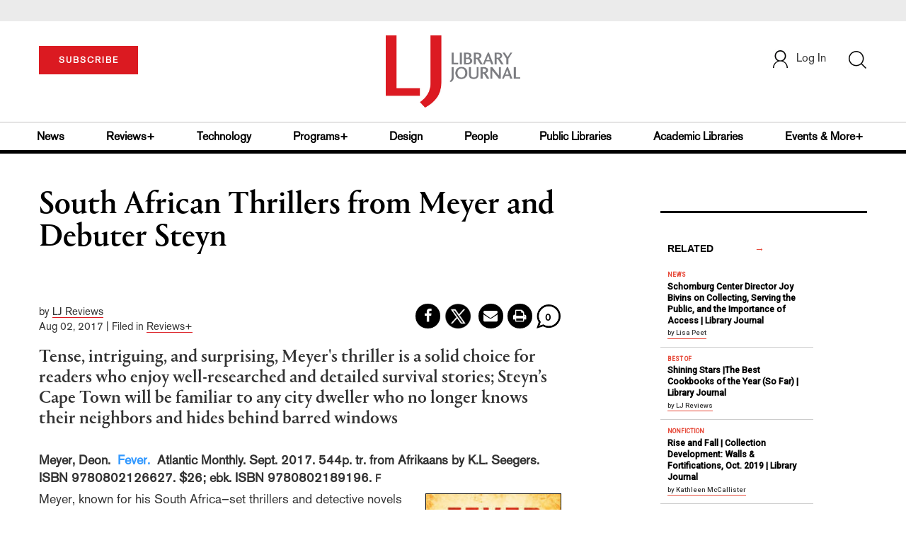

--- FILE ---
content_type: text/html; charset=utf-8
request_url: https://www.google.com/recaptcha/api2/anchor?ar=1&k=6Le9jGEUAAAAACT1ef5qtJgtOLcmDi4oBG0aotm8&co=aHR0cHM6Ly93d3cubGlicmFyeWpvdXJuYWwuY29tOjQ0Mw..&hl=en&v=N67nZn4AqZkNcbeMu4prBgzg&size=normal&anchor-ms=20000&execute-ms=30000&cb=6g5v8457os4p
body_size: 49495
content:
<!DOCTYPE HTML><html dir="ltr" lang="en"><head><meta http-equiv="Content-Type" content="text/html; charset=UTF-8">
<meta http-equiv="X-UA-Compatible" content="IE=edge">
<title>reCAPTCHA</title>
<style type="text/css">
/* cyrillic-ext */
@font-face {
  font-family: 'Roboto';
  font-style: normal;
  font-weight: 400;
  font-stretch: 100%;
  src: url(//fonts.gstatic.com/s/roboto/v48/KFO7CnqEu92Fr1ME7kSn66aGLdTylUAMa3GUBHMdazTgWw.woff2) format('woff2');
  unicode-range: U+0460-052F, U+1C80-1C8A, U+20B4, U+2DE0-2DFF, U+A640-A69F, U+FE2E-FE2F;
}
/* cyrillic */
@font-face {
  font-family: 'Roboto';
  font-style: normal;
  font-weight: 400;
  font-stretch: 100%;
  src: url(//fonts.gstatic.com/s/roboto/v48/KFO7CnqEu92Fr1ME7kSn66aGLdTylUAMa3iUBHMdazTgWw.woff2) format('woff2');
  unicode-range: U+0301, U+0400-045F, U+0490-0491, U+04B0-04B1, U+2116;
}
/* greek-ext */
@font-face {
  font-family: 'Roboto';
  font-style: normal;
  font-weight: 400;
  font-stretch: 100%;
  src: url(//fonts.gstatic.com/s/roboto/v48/KFO7CnqEu92Fr1ME7kSn66aGLdTylUAMa3CUBHMdazTgWw.woff2) format('woff2');
  unicode-range: U+1F00-1FFF;
}
/* greek */
@font-face {
  font-family: 'Roboto';
  font-style: normal;
  font-weight: 400;
  font-stretch: 100%;
  src: url(//fonts.gstatic.com/s/roboto/v48/KFO7CnqEu92Fr1ME7kSn66aGLdTylUAMa3-UBHMdazTgWw.woff2) format('woff2');
  unicode-range: U+0370-0377, U+037A-037F, U+0384-038A, U+038C, U+038E-03A1, U+03A3-03FF;
}
/* math */
@font-face {
  font-family: 'Roboto';
  font-style: normal;
  font-weight: 400;
  font-stretch: 100%;
  src: url(//fonts.gstatic.com/s/roboto/v48/KFO7CnqEu92Fr1ME7kSn66aGLdTylUAMawCUBHMdazTgWw.woff2) format('woff2');
  unicode-range: U+0302-0303, U+0305, U+0307-0308, U+0310, U+0312, U+0315, U+031A, U+0326-0327, U+032C, U+032F-0330, U+0332-0333, U+0338, U+033A, U+0346, U+034D, U+0391-03A1, U+03A3-03A9, U+03B1-03C9, U+03D1, U+03D5-03D6, U+03F0-03F1, U+03F4-03F5, U+2016-2017, U+2034-2038, U+203C, U+2040, U+2043, U+2047, U+2050, U+2057, U+205F, U+2070-2071, U+2074-208E, U+2090-209C, U+20D0-20DC, U+20E1, U+20E5-20EF, U+2100-2112, U+2114-2115, U+2117-2121, U+2123-214F, U+2190, U+2192, U+2194-21AE, U+21B0-21E5, U+21F1-21F2, U+21F4-2211, U+2213-2214, U+2216-22FF, U+2308-230B, U+2310, U+2319, U+231C-2321, U+2336-237A, U+237C, U+2395, U+239B-23B7, U+23D0, U+23DC-23E1, U+2474-2475, U+25AF, U+25B3, U+25B7, U+25BD, U+25C1, U+25CA, U+25CC, U+25FB, U+266D-266F, U+27C0-27FF, U+2900-2AFF, U+2B0E-2B11, U+2B30-2B4C, U+2BFE, U+3030, U+FF5B, U+FF5D, U+1D400-1D7FF, U+1EE00-1EEFF;
}
/* symbols */
@font-face {
  font-family: 'Roboto';
  font-style: normal;
  font-weight: 400;
  font-stretch: 100%;
  src: url(//fonts.gstatic.com/s/roboto/v48/KFO7CnqEu92Fr1ME7kSn66aGLdTylUAMaxKUBHMdazTgWw.woff2) format('woff2');
  unicode-range: U+0001-000C, U+000E-001F, U+007F-009F, U+20DD-20E0, U+20E2-20E4, U+2150-218F, U+2190, U+2192, U+2194-2199, U+21AF, U+21E6-21F0, U+21F3, U+2218-2219, U+2299, U+22C4-22C6, U+2300-243F, U+2440-244A, U+2460-24FF, U+25A0-27BF, U+2800-28FF, U+2921-2922, U+2981, U+29BF, U+29EB, U+2B00-2BFF, U+4DC0-4DFF, U+FFF9-FFFB, U+10140-1018E, U+10190-1019C, U+101A0, U+101D0-101FD, U+102E0-102FB, U+10E60-10E7E, U+1D2C0-1D2D3, U+1D2E0-1D37F, U+1F000-1F0FF, U+1F100-1F1AD, U+1F1E6-1F1FF, U+1F30D-1F30F, U+1F315, U+1F31C, U+1F31E, U+1F320-1F32C, U+1F336, U+1F378, U+1F37D, U+1F382, U+1F393-1F39F, U+1F3A7-1F3A8, U+1F3AC-1F3AF, U+1F3C2, U+1F3C4-1F3C6, U+1F3CA-1F3CE, U+1F3D4-1F3E0, U+1F3ED, U+1F3F1-1F3F3, U+1F3F5-1F3F7, U+1F408, U+1F415, U+1F41F, U+1F426, U+1F43F, U+1F441-1F442, U+1F444, U+1F446-1F449, U+1F44C-1F44E, U+1F453, U+1F46A, U+1F47D, U+1F4A3, U+1F4B0, U+1F4B3, U+1F4B9, U+1F4BB, U+1F4BF, U+1F4C8-1F4CB, U+1F4D6, U+1F4DA, U+1F4DF, U+1F4E3-1F4E6, U+1F4EA-1F4ED, U+1F4F7, U+1F4F9-1F4FB, U+1F4FD-1F4FE, U+1F503, U+1F507-1F50B, U+1F50D, U+1F512-1F513, U+1F53E-1F54A, U+1F54F-1F5FA, U+1F610, U+1F650-1F67F, U+1F687, U+1F68D, U+1F691, U+1F694, U+1F698, U+1F6AD, U+1F6B2, U+1F6B9-1F6BA, U+1F6BC, U+1F6C6-1F6CF, U+1F6D3-1F6D7, U+1F6E0-1F6EA, U+1F6F0-1F6F3, U+1F6F7-1F6FC, U+1F700-1F7FF, U+1F800-1F80B, U+1F810-1F847, U+1F850-1F859, U+1F860-1F887, U+1F890-1F8AD, U+1F8B0-1F8BB, U+1F8C0-1F8C1, U+1F900-1F90B, U+1F93B, U+1F946, U+1F984, U+1F996, U+1F9E9, U+1FA00-1FA6F, U+1FA70-1FA7C, U+1FA80-1FA89, U+1FA8F-1FAC6, U+1FACE-1FADC, U+1FADF-1FAE9, U+1FAF0-1FAF8, U+1FB00-1FBFF;
}
/* vietnamese */
@font-face {
  font-family: 'Roboto';
  font-style: normal;
  font-weight: 400;
  font-stretch: 100%;
  src: url(//fonts.gstatic.com/s/roboto/v48/KFO7CnqEu92Fr1ME7kSn66aGLdTylUAMa3OUBHMdazTgWw.woff2) format('woff2');
  unicode-range: U+0102-0103, U+0110-0111, U+0128-0129, U+0168-0169, U+01A0-01A1, U+01AF-01B0, U+0300-0301, U+0303-0304, U+0308-0309, U+0323, U+0329, U+1EA0-1EF9, U+20AB;
}
/* latin-ext */
@font-face {
  font-family: 'Roboto';
  font-style: normal;
  font-weight: 400;
  font-stretch: 100%;
  src: url(//fonts.gstatic.com/s/roboto/v48/KFO7CnqEu92Fr1ME7kSn66aGLdTylUAMa3KUBHMdazTgWw.woff2) format('woff2');
  unicode-range: U+0100-02BA, U+02BD-02C5, U+02C7-02CC, U+02CE-02D7, U+02DD-02FF, U+0304, U+0308, U+0329, U+1D00-1DBF, U+1E00-1E9F, U+1EF2-1EFF, U+2020, U+20A0-20AB, U+20AD-20C0, U+2113, U+2C60-2C7F, U+A720-A7FF;
}
/* latin */
@font-face {
  font-family: 'Roboto';
  font-style: normal;
  font-weight: 400;
  font-stretch: 100%;
  src: url(//fonts.gstatic.com/s/roboto/v48/KFO7CnqEu92Fr1ME7kSn66aGLdTylUAMa3yUBHMdazQ.woff2) format('woff2');
  unicode-range: U+0000-00FF, U+0131, U+0152-0153, U+02BB-02BC, U+02C6, U+02DA, U+02DC, U+0304, U+0308, U+0329, U+2000-206F, U+20AC, U+2122, U+2191, U+2193, U+2212, U+2215, U+FEFF, U+FFFD;
}
/* cyrillic-ext */
@font-face {
  font-family: 'Roboto';
  font-style: normal;
  font-weight: 500;
  font-stretch: 100%;
  src: url(//fonts.gstatic.com/s/roboto/v48/KFO7CnqEu92Fr1ME7kSn66aGLdTylUAMa3GUBHMdazTgWw.woff2) format('woff2');
  unicode-range: U+0460-052F, U+1C80-1C8A, U+20B4, U+2DE0-2DFF, U+A640-A69F, U+FE2E-FE2F;
}
/* cyrillic */
@font-face {
  font-family: 'Roboto';
  font-style: normal;
  font-weight: 500;
  font-stretch: 100%;
  src: url(//fonts.gstatic.com/s/roboto/v48/KFO7CnqEu92Fr1ME7kSn66aGLdTylUAMa3iUBHMdazTgWw.woff2) format('woff2');
  unicode-range: U+0301, U+0400-045F, U+0490-0491, U+04B0-04B1, U+2116;
}
/* greek-ext */
@font-face {
  font-family: 'Roboto';
  font-style: normal;
  font-weight: 500;
  font-stretch: 100%;
  src: url(//fonts.gstatic.com/s/roboto/v48/KFO7CnqEu92Fr1ME7kSn66aGLdTylUAMa3CUBHMdazTgWw.woff2) format('woff2');
  unicode-range: U+1F00-1FFF;
}
/* greek */
@font-face {
  font-family: 'Roboto';
  font-style: normal;
  font-weight: 500;
  font-stretch: 100%;
  src: url(//fonts.gstatic.com/s/roboto/v48/KFO7CnqEu92Fr1ME7kSn66aGLdTylUAMa3-UBHMdazTgWw.woff2) format('woff2');
  unicode-range: U+0370-0377, U+037A-037F, U+0384-038A, U+038C, U+038E-03A1, U+03A3-03FF;
}
/* math */
@font-face {
  font-family: 'Roboto';
  font-style: normal;
  font-weight: 500;
  font-stretch: 100%;
  src: url(//fonts.gstatic.com/s/roboto/v48/KFO7CnqEu92Fr1ME7kSn66aGLdTylUAMawCUBHMdazTgWw.woff2) format('woff2');
  unicode-range: U+0302-0303, U+0305, U+0307-0308, U+0310, U+0312, U+0315, U+031A, U+0326-0327, U+032C, U+032F-0330, U+0332-0333, U+0338, U+033A, U+0346, U+034D, U+0391-03A1, U+03A3-03A9, U+03B1-03C9, U+03D1, U+03D5-03D6, U+03F0-03F1, U+03F4-03F5, U+2016-2017, U+2034-2038, U+203C, U+2040, U+2043, U+2047, U+2050, U+2057, U+205F, U+2070-2071, U+2074-208E, U+2090-209C, U+20D0-20DC, U+20E1, U+20E5-20EF, U+2100-2112, U+2114-2115, U+2117-2121, U+2123-214F, U+2190, U+2192, U+2194-21AE, U+21B0-21E5, U+21F1-21F2, U+21F4-2211, U+2213-2214, U+2216-22FF, U+2308-230B, U+2310, U+2319, U+231C-2321, U+2336-237A, U+237C, U+2395, U+239B-23B7, U+23D0, U+23DC-23E1, U+2474-2475, U+25AF, U+25B3, U+25B7, U+25BD, U+25C1, U+25CA, U+25CC, U+25FB, U+266D-266F, U+27C0-27FF, U+2900-2AFF, U+2B0E-2B11, U+2B30-2B4C, U+2BFE, U+3030, U+FF5B, U+FF5D, U+1D400-1D7FF, U+1EE00-1EEFF;
}
/* symbols */
@font-face {
  font-family: 'Roboto';
  font-style: normal;
  font-weight: 500;
  font-stretch: 100%;
  src: url(//fonts.gstatic.com/s/roboto/v48/KFO7CnqEu92Fr1ME7kSn66aGLdTylUAMaxKUBHMdazTgWw.woff2) format('woff2');
  unicode-range: U+0001-000C, U+000E-001F, U+007F-009F, U+20DD-20E0, U+20E2-20E4, U+2150-218F, U+2190, U+2192, U+2194-2199, U+21AF, U+21E6-21F0, U+21F3, U+2218-2219, U+2299, U+22C4-22C6, U+2300-243F, U+2440-244A, U+2460-24FF, U+25A0-27BF, U+2800-28FF, U+2921-2922, U+2981, U+29BF, U+29EB, U+2B00-2BFF, U+4DC0-4DFF, U+FFF9-FFFB, U+10140-1018E, U+10190-1019C, U+101A0, U+101D0-101FD, U+102E0-102FB, U+10E60-10E7E, U+1D2C0-1D2D3, U+1D2E0-1D37F, U+1F000-1F0FF, U+1F100-1F1AD, U+1F1E6-1F1FF, U+1F30D-1F30F, U+1F315, U+1F31C, U+1F31E, U+1F320-1F32C, U+1F336, U+1F378, U+1F37D, U+1F382, U+1F393-1F39F, U+1F3A7-1F3A8, U+1F3AC-1F3AF, U+1F3C2, U+1F3C4-1F3C6, U+1F3CA-1F3CE, U+1F3D4-1F3E0, U+1F3ED, U+1F3F1-1F3F3, U+1F3F5-1F3F7, U+1F408, U+1F415, U+1F41F, U+1F426, U+1F43F, U+1F441-1F442, U+1F444, U+1F446-1F449, U+1F44C-1F44E, U+1F453, U+1F46A, U+1F47D, U+1F4A3, U+1F4B0, U+1F4B3, U+1F4B9, U+1F4BB, U+1F4BF, U+1F4C8-1F4CB, U+1F4D6, U+1F4DA, U+1F4DF, U+1F4E3-1F4E6, U+1F4EA-1F4ED, U+1F4F7, U+1F4F9-1F4FB, U+1F4FD-1F4FE, U+1F503, U+1F507-1F50B, U+1F50D, U+1F512-1F513, U+1F53E-1F54A, U+1F54F-1F5FA, U+1F610, U+1F650-1F67F, U+1F687, U+1F68D, U+1F691, U+1F694, U+1F698, U+1F6AD, U+1F6B2, U+1F6B9-1F6BA, U+1F6BC, U+1F6C6-1F6CF, U+1F6D3-1F6D7, U+1F6E0-1F6EA, U+1F6F0-1F6F3, U+1F6F7-1F6FC, U+1F700-1F7FF, U+1F800-1F80B, U+1F810-1F847, U+1F850-1F859, U+1F860-1F887, U+1F890-1F8AD, U+1F8B0-1F8BB, U+1F8C0-1F8C1, U+1F900-1F90B, U+1F93B, U+1F946, U+1F984, U+1F996, U+1F9E9, U+1FA00-1FA6F, U+1FA70-1FA7C, U+1FA80-1FA89, U+1FA8F-1FAC6, U+1FACE-1FADC, U+1FADF-1FAE9, U+1FAF0-1FAF8, U+1FB00-1FBFF;
}
/* vietnamese */
@font-face {
  font-family: 'Roboto';
  font-style: normal;
  font-weight: 500;
  font-stretch: 100%;
  src: url(//fonts.gstatic.com/s/roboto/v48/KFO7CnqEu92Fr1ME7kSn66aGLdTylUAMa3OUBHMdazTgWw.woff2) format('woff2');
  unicode-range: U+0102-0103, U+0110-0111, U+0128-0129, U+0168-0169, U+01A0-01A1, U+01AF-01B0, U+0300-0301, U+0303-0304, U+0308-0309, U+0323, U+0329, U+1EA0-1EF9, U+20AB;
}
/* latin-ext */
@font-face {
  font-family: 'Roboto';
  font-style: normal;
  font-weight: 500;
  font-stretch: 100%;
  src: url(//fonts.gstatic.com/s/roboto/v48/KFO7CnqEu92Fr1ME7kSn66aGLdTylUAMa3KUBHMdazTgWw.woff2) format('woff2');
  unicode-range: U+0100-02BA, U+02BD-02C5, U+02C7-02CC, U+02CE-02D7, U+02DD-02FF, U+0304, U+0308, U+0329, U+1D00-1DBF, U+1E00-1E9F, U+1EF2-1EFF, U+2020, U+20A0-20AB, U+20AD-20C0, U+2113, U+2C60-2C7F, U+A720-A7FF;
}
/* latin */
@font-face {
  font-family: 'Roboto';
  font-style: normal;
  font-weight: 500;
  font-stretch: 100%;
  src: url(//fonts.gstatic.com/s/roboto/v48/KFO7CnqEu92Fr1ME7kSn66aGLdTylUAMa3yUBHMdazQ.woff2) format('woff2');
  unicode-range: U+0000-00FF, U+0131, U+0152-0153, U+02BB-02BC, U+02C6, U+02DA, U+02DC, U+0304, U+0308, U+0329, U+2000-206F, U+20AC, U+2122, U+2191, U+2193, U+2212, U+2215, U+FEFF, U+FFFD;
}
/* cyrillic-ext */
@font-face {
  font-family: 'Roboto';
  font-style: normal;
  font-weight: 900;
  font-stretch: 100%;
  src: url(//fonts.gstatic.com/s/roboto/v48/KFO7CnqEu92Fr1ME7kSn66aGLdTylUAMa3GUBHMdazTgWw.woff2) format('woff2');
  unicode-range: U+0460-052F, U+1C80-1C8A, U+20B4, U+2DE0-2DFF, U+A640-A69F, U+FE2E-FE2F;
}
/* cyrillic */
@font-face {
  font-family: 'Roboto';
  font-style: normal;
  font-weight: 900;
  font-stretch: 100%;
  src: url(//fonts.gstatic.com/s/roboto/v48/KFO7CnqEu92Fr1ME7kSn66aGLdTylUAMa3iUBHMdazTgWw.woff2) format('woff2');
  unicode-range: U+0301, U+0400-045F, U+0490-0491, U+04B0-04B1, U+2116;
}
/* greek-ext */
@font-face {
  font-family: 'Roboto';
  font-style: normal;
  font-weight: 900;
  font-stretch: 100%;
  src: url(//fonts.gstatic.com/s/roboto/v48/KFO7CnqEu92Fr1ME7kSn66aGLdTylUAMa3CUBHMdazTgWw.woff2) format('woff2');
  unicode-range: U+1F00-1FFF;
}
/* greek */
@font-face {
  font-family: 'Roboto';
  font-style: normal;
  font-weight: 900;
  font-stretch: 100%;
  src: url(//fonts.gstatic.com/s/roboto/v48/KFO7CnqEu92Fr1ME7kSn66aGLdTylUAMa3-UBHMdazTgWw.woff2) format('woff2');
  unicode-range: U+0370-0377, U+037A-037F, U+0384-038A, U+038C, U+038E-03A1, U+03A3-03FF;
}
/* math */
@font-face {
  font-family: 'Roboto';
  font-style: normal;
  font-weight: 900;
  font-stretch: 100%;
  src: url(//fonts.gstatic.com/s/roboto/v48/KFO7CnqEu92Fr1ME7kSn66aGLdTylUAMawCUBHMdazTgWw.woff2) format('woff2');
  unicode-range: U+0302-0303, U+0305, U+0307-0308, U+0310, U+0312, U+0315, U+031A, U+0326-0327, U+032C, U+032F-0330, U+0332-0333, U+0338, U+033A, U+0346, U+034D, U+0391-03A1, U+03A3-03A9, U+03B1-03C9, U+03D1, U+03D5-03D6, U+03F0-03F1, U+03F4-03F5, U+2016-2017, U+2034-2038, U+203C, U+2040, U+2043, U+2047, U+2050, U+2057, U+205F, U+2070-2071, U+2074-208E, U+2090-209C, U+20D0-20DC, U+20E1, U+20E5-20EF, U+2100-2112, U+2114-2115, U+2117-2121, U+2123-214F, U+2190, U+2192, U+2194-21AE, U+21B0-21E5, U+21F1-21F2, U+21F4-2211, U+2213-2214, U+2216-22FF, U+2308-230B, U+2310, U+2319, U+231C-2321, U+2336-237A, U+237C, U+2395, U+239B-23B7, U+23D0, U+23DC-23E1, U+2474-2475, U+25AF, U+25B3, U+25B7, U+25BD, U+25C1, U+25CA, U+25CC, U+25FB, U+266D-266F, U+27C0-27FF, U+2900-2AFF, U+2B0E-2B11, U+2B30-2B4C, U+2BFE, U+3030, U+FF5B, U+FF5D, U+1D400-1D7FF, U+1EE00-1EEFF;
}
/* symbols */
@font-face {
  font-family: 'Roboto';
  font-style: normal;
  font-weight: 900;
  font-stretch: 100%;
  src: url(//fonts.gstatic.com/s/roboto/v48/KFO7CnqEu92Fr1ME7kSn66aGLdTylUAMaxKUBHMdazTgWw.woff2) format('woff2');
  unicode-range: U+0001-000C, U+000E-001F, U+007F-009F, U+20DD-20E0, U+20E2-20E4, U+2150-218F, U+2190, U+2192, U+2194-2199, U+21AF, U+21E6-21F0, U+21F3, U+2218-2219, U+2299, U+22C4-22C6, U+2300-243F, U+2440-244A, U+2460-24FF, U+25A0-27BF, U+2800-28FF, U+2921-2922, U+2981, U+29BF, U+29EB, U+2B00-2BFF, U+4DC0-4DFF, U+FFF9-FFFB, U+10140-1018E, U+10190-1019C, U+101A0, U+101D0-101FD, U+102E0-102FB, U+10E60-10E7E, U+1D2C0-1D2D3, U+1D2E0-1D37F, U+1F000-1F0FF, U+1F100-1F1AD, U+1F1E6-1F1FF, U+1F30D-1F30F, U+1F315, U+1F31C, U+1F31E, U+1F320-1F32C, U+1F336, U+1F378, U+1F37D, U+1F382, U+1F393-1F39F, U+1F3A7-1F3A8, U+1F3AC-1F3AF, U+1F3C2, U+1F3C4-1F3C6, U+1F3CA-1F3CE, U+1F3D4-1F3E0, U+1F3ED, U+1F3F1-1F3F3, U+1F3F5-1F3F7, U+1F408, U+1F415, U+1F41F, U+1F426, U+1F43F, U+1F441-1F442, U+1F444, U+1F446-1F449, U+1F44C-1F44E, U+1F453, U+1F46A, U+1F47D, U+1F4A3, U+1F4B0, U+1F4B3, U+1F4B9, U+1F4BB, U+1F4BF, U+1F4C8-1F4CB, U+1F4D6, U+1F4DA, U+1F4DF, U+1F4E3-1F4E6, U+1F4EA-1F4ED, U+1F4F7, U+1F4F9-1F4FB, U+1F4FD-1F4FE, U+1F503, U+1F507-1F50B, U+1F50D, U+1F512-1F513, U+1F53E-1F54A, U+1F54F-1F5FA, U+1F610, U+1F650-1F67F, U+1F687, U+1F68D, U+1F691, U+1F694, U+1F698, U+1F6AD, U+1F6B2, U+1F6B9-1F6BA, U+1F6BC, U+1F6C6-1F6CF, U+1F6D3-1F6D7, U+1F6E0-1F6EA, U+1F6F0-1F6F3, U+1F6F7-1F6FC, U+1F700-1F7FF, U+1F800-1F80B, U+1F810-1F847, U+1F850-1F859, U+1F860-1F887, U+1F890-1F8AD, U+1F8B0-1F8BB, U+1F8C0-1F8C1, U+1F900-1F90B, U+1F93B, U+1F946, U+1F984, U+1F996, U+1F9E9, U+1FA00-1FA6F, U+1FA70-1FA7C, U+1FA80-1FA89, U+1FA8F-1FAC6, U+1FACE-1FADC, U+1FADF-1FAE9, U+1FAF0-1FAF8, U+1FB00-1FBFF;
}
/* vietnamese */
@font-face {
  font-family: 'Roboto';
  font-style: normal;
  font-weight: 900;
  font-stretch: 100%;
  src: url(//fonts.gstatic.com/s/roboto/v48/KFO7CnqEu92Fr1ME7kSn66aGLdTylUAMa3OUBHMdazTgWw.woff2) format('woff2');
  unicode-range: U+0102-0103, U+0110-0111, U+0128-0129, U+0168-0169, U+01A0-01A1, U+01AF-01B0, U+0300-0301, U+0303-0304, U+0308-0309, U+0323, U+0329, U+1EA0-1EF9, U+20AB;
}
/* latin-ext */
@font-face {
  font-family: 'Roboto';
  font-style: normal;
  font-weight: 900;
  font-stretch: 100%;
  src: url(//fonts.gstatic.com/s/roboto/v48/KFO7CnqEu92Fr1ME7kSn66aGLdTylUAMa3KUBHMdazTgWw.woff2) format('woff2');
  unicode-range: U+0100-02BA, U+02BD-02C5, U+02C7-02CC, U+02CE-02D7, U+02DD-02FF, U+0304, U+0308, U+0329, U+1D00-1DBF, U+1E00-1E9F, U+1EF2-1EFF, U+2020, U+20A0-20AB, U+20AD-20C0, U+2113, U+2C60-2C7F, U+A720-A7FF;
}
/* latin */
@font-face {
  font-family: 'Roboto';
  font-style: normal;
  font-weight: 900;
  font-stretch: 100%;
  src: url(//fonts.gstatic.com/s/roboto/v48/KFO7CnqEu92Fr1ME7kSn66aGLdTylUAMa3yUBHMdazQ.woff2) format('woff2');
  unicode-range: U+0000-00FF, U+0131, U+0152-0153, U+02BB-02BC, U+02C6, U+02DA, U+02DC, U+0304, U+0308, U+0329, U+2000-206F, U+20AC, U+2122, U+2191, U+2193, U+2212, U+2215, U+FEFF, U+FFFD;
}

</style>
<link rel="stylesheet" type="text/css" href="https://www.gstatic.com/recaptcha/releases/N67nZn4AqZkNcbeMu4prBgzg/styles__ltr.css">
<script nonce="hGm6BZdAG6xrHwUU3Y1_Mg" type="text/javascript">window['__recaptcha_api'] = 'https://www.google.com/recaptcha/api2/';</script>
<script type="text/javascript" src="https://www.gstatic.com/recaptcha/releases/N67nZn4AqZkNcbeMu4prBgzg/recaptcha__en.js" nonce="hGm6BZdAG6xrHwUU3Y1_Mg">
      
    </script></head>
<body><div id="rc-anchor-alert" class="rc-anchor-alert"></div>
<input type="hidden" id="recaptcha-token" value="[base64]">
<script type="text/javascript" nonce="hGm6BZdAG6xrHwUU3Y1_Mg">
      recaptcha.anchor.Main.init("[\x22ainput\x22,[\x22bgdata\x22,\x22\x22,\[base64]/[base64]/[base64]/ZyhXLGgpOnEoW04sMjEsbF0sVywwKSxoKSxmYWxzZSxmYWxzZSl9Y2F0Y2goayl7RygzNTgsVyk/[base64]/[base64]/[base64]/[base64]/[base64]/[base64]/[base64]/bmV3IEJbT10oRFswXSk6dz09Mj9uZXcgQltPXShEWzBdLERbMV0pOnc9PTM/bmV3IEJbT10oRFswXSxEWzFdLERbMl0pOnc9PTQ/[base64]/[base64]/[base64]/[base64]/[base64]\\u003d\x22,\[base64]\\u003d\x22,\[base64]/[base64]/CksKowpNjw4MswpNAw4zDhVPCiWDDo17DrcKZw77DmTB1wo15d8KzFMKCBcO6wr7Cs8K5ecKPwoVrO0FAOcKzCMOcw6wLwrRBY8K1woUVbCVWw4BrVsKOwp0uw5XDpkF/bCzDkcOxwqHChMO8Gz7CtcOCwos7wo8fw7pQCcOoc2dgDsOeZcKKFcOEIyzCmnUxw77Dj0QBw6xHwqgKw4HCulQoCMOTwoTDgHM6w4HCjGTCqcKiGFXDmcO9OWF/Y1cEOMKRwrfDpn3CucOmw57DlmHDicOLcDPDlylmwr1vw5N7wpzCnsKfwoYUFMK0bQnCkhHCngjClhbDrUM7w47Dl8KWNCQAw7MJU8OjwpAkTsONW2heXsOuI8OgVsOuwpDCj3LCtFgSGcOqNRrCtMKewpbDm0F4wrpZKsOmM8Ojw4XDnxBVw4/DvH5jw67CtsKywpXDmcOgwr3CvVLDlCZ6w4HCjQHCmcKkJkgUw5fDsMKbA3jCqcKJw6MiF0rDrHrCoMKxwqbClQ8vwpTCngLCqsOjw6oUwpAqw5vDjh0KMsK7w7jDtFw9G8O4QcKxKTLDvsKyRg/CtcKDw6M/wq0QMyXCvsO/wqMCY8O/wq4FX8OTRcOWCMO2LRJcw48Vwrx+w4XDh17Dtw/CssOLwq/CscKxCsKJw7HCtjPDrcOYUcOUeFE7HSIENMK5woPCnAwiw6/CmFnCpQnCnAtUwpPDscKSw5ZULHsbw57CilHDtsKNOEwSw6tab8Klw6kowqJGw6LDikHDslxCw5UxwrkNw4XDusOywrHDh8Kjw4A5OcK3w5TChS7DvcOfSVPCsUjCq8OtIyrCjcKpXHnCnMO9wrEnFCo+wr/DtmAKC8K0fMO0wrzCkgLCv8K5X8OBwr/DvSlSLzHCtT3Du8KLwpNUwo7Cm8OqwrrDmhLDtMKEw7bCkxIFwo3CtDvDvcK/JBkcBDDDqcO5UBzDmsKRwpM/w4/Cv2ozwopUw6bCuFbCl8OQw5nChsKQM8OKA8OCBMO/NsKxw5lJeMOaw6zDoEU1e8O9N8KuSMOrb8OIKz3CiMKAwroMBxDCpTHDlcOIw5zCtwMmwpVowrHDsi7CtylzwpLDmcK8w4zDhGtyw71qFcK5NMOewrp9bMK6LGkqw7nCpybDsMKqwocgHcK3f3o8w5kewqE7MwrDiBs2w6oVw6Flw67ChVLCiH92w6fDiVoVUW/CoVllwoLCvWLCu0DDocKtaEYlw5nCuRvDqh/DgMKCw4/CoMKgw79Wwp9yNR/DtUEnw6HChsKAIsK2woPCpsK5wqcMCcOsD8KnwpJGw7MHCl0QdCHDpsOwwobDli/[base64]/CosOgRsOBDGY1wrNTO8K3NsK/[base64]/CocKAw4J/[base64]/[base64]/DoiIiwrTCpApXDsOrGGVAeMKDw5nDvsOBw6/DmXgwQcKZVcK4IcO6w5IvNcKtE8K6wqTDjVfCqMOcwqluwpfCtB8hI1LCssO5wrpUGXkhw7Riw5U1EcKnwoHCgjkUw7AVbVHDisK8wq9/[base64]/w4bCnE9MIcOXw7jDtMK/[base64]/[base64]/GRjDocKmwp0CwrkmO8Kmf8OWwqfCvMO3VkZMwp1OcsOJJ8K0w7LCvDxrP8KqwqpUJh0dKMOew5/CpEPClcOJw4fCtcKDwqzCk8KKEcOGGmw/[base64]/DgcK0w4ATecOdFsK6wqvDpcOjG8OUbQxXwpgUeMOXWMKaw7DDngpPwq1BOSJrwovDqcKhLMOJwoZCw5vCtMOrwoHCvHp5PcK/H8O5fxDDvkPCs8OkwrrDhcKRw6/[base64]/CjRzDpSNzw5wqS0XCtQvCn8Knwp4lW1cvw43Cg8K6w4bCtMKIPAwuw78jwpJxAR9WRcKgcDjDqsOMw5/DpMOfwprCiMOww6nCiBfCmsOfGArCgTkxOlFcw6XDrcO0JMKaJMK/LUfDhMOSw5IVeMKzeThbccKed8KVdifClmjDi8OjworDhMOzVMOqw57Ds8Kvw6vDnmI0w5ohw4INeV4yfghtw6XDj1jCvHvChxDDjAnDsDbDogXDm8Oow7A5MlbCp2RMBsOYwqVEwqnDicKtw6E0w4s2esKfJ8KWw6diBMK/w6HCm8Kaw6N5w5R3w7c9wqt/McOZwqdiTRvCrFMzw6XDpiTCusOuwpcWDFjCrh5hwqsgwpcRO8KLQMOxwrA5w7pOw7ZIwqJoeELDhgPCqQzCs1Ncw5/Dl8K2HsKEw7HDkcOMwo/DnsKdw5/DicKYw57CrMO2FzUKUEdAwqPCjDJEdcOHEMO4LsK7wr1MwrzDhQx9wqwQwqEOwpc+XXQDw64gaWg/IsKTCMO6HE9ww5LDiMOHwq3CtDJKL8O9RDfDs8OSA8KTdmvCjMOgwpUMAsOLZ8K+w5wLMMOYW8KTwrIowop5w63Di8KiwqbCvQ/[base64]/wqLChwzCl8OfNx7CmMK3XkN8w4Fuw6fDlEzDlDLDoMKfw5UBJF/Ds1fDtcKeYcOdXcOKT8ObUQvDiXozwqpffMOaIxxkTw1GwonDgMKfG27DpsK7w43Cj8OofUBhaxnDo8OtXcO+Wzw3PUFYw4TCqxp2wrbCusOaBhAxw4/Ct8Klwq1lw5Ibw6vCrEN1w4o6CXBiwrbDvMKhwqXCrGPDlzNbcsO/CMOlwovDtMODw5wuE1U7Y0U1d8OEVcKiOsOWBnjCr8KUI8KaCsKDwoTDv0fClkQXT1giw7bDl8ONGSzCjcKnCGrCp8K5HQfDi1XDhkvDjl3Cj8Kaw559wrnCm1s6Q1/DgsKfT8KtwqoTb1HCqcOnD2Y5w5w8JydHJ08vworCt8Omw5QgwqPCm8OfQsONHsKddXDCjsOrf8OhM8OZw44ifSvCscOGHcOWPcOowo1OMGp7wpfDtxMDH8OOwojDsMK8woltw4HCgTpsIRZSCsKIf8Kaw4I3wq12fsKQY1FuwqXCkWrCrF/DtMK6w5HCu8KrwrAsw7JoMsOTw6TCj8O4aWvCq2tDwrnDngxtw5EwDcOEcsKPdQEnwqcqZMOkw6nDqcKnbsK7ecO4wo1pMk/[base64]/w7vDgnPDvMKawpQDAMOlE8KpZsOaw7pPw63DlHfDqnTCnmzDnyfDvA7CvMOTwqh9w6bCtcO6wqVvwpoNwrp1wrpTw6TCisKnIxfDvB7DhDnCp8OmZsO+X8K1UMOIZcO2MMKZcChSQV/[base64]/D1lHwp7DgcO0w6ZgCAxBw5DDkHTDnMKLUTjCucKcw4DCq8KCwqnCrsKrwqgwwo/CoF3ClA3ChFnDr8KGGBfDq8OnA8KqSMOxG0pbw4/Ck0TDrTsPw4XDkMOdwptJKsKpISpoEcK+w5UWwpfCqMOLEMKnYQllwo3Dnk/Dl1ISBDjDqsOGwrx9w7BWwqnDhl3CrMO+JcOmw7k6OsOfPsKtw6LDkW8kfsO3XELCuiPDgB0bG8Okw4fDiEERK8KtwqFoOcOHezrCo8OEHsK3ScO4NybCu8OlO8OtADksfG/DpMK+CsK0wr1XBU9ow6taBcKUw7nDncK1PsKfwpYAcW/DjBLDhFZdM8K/ccOdw5DCshTDpsKVCcOdB3vDoMOgB0MNeT7Cnw3CpcOuw7DDiQnDmVtqw69RZgQJDF0sWcKVwrDDpj/Cpz7DksOyw60zwpxfw4oOXcKJRMOEw4NZIxETSlDDm0g9TMONwpB7wozCrMOresKJwoDDncOtwrHCi8OpDsKDwrdMfMOIwp7DoMOMwq7DtsOBw5MaEsKmWsKTw4/Dh8Kzw51bwqrDssOeaDIaOTZZw7ZxY2A5wqsCw6ske3LDmMKLw5Jtw4t9SyfCusO8YgnDhz5VwrTCmMKDUTTDhQIwwrbCq8K/w53DusK0wr00w5prIEIjA8OYw5PDtyfCp21XfT7DpMO3dcOxwrHDn8KMw5PCp8Kaw6rCryVxwrpzBsKZRMOmw5nCriQ9wpA5ZMKGAsOow7fDjMOwwq1cFcKJwqJRDcKzbxV0wpPCssOvwqXDjxQla3Nqa8KGwp/DpCZww5Y1fcOqwq1EQsKPw5fCpzl+woccwp92woEuw4/ChmrCpsKBLRzCjmrDs8ODNkTCscKeZzvCjsO/YGYqw5rCt1zDmcOvWMOYawHCtMKVw4/[base64]/w7zChz9Jwq5GwonDg3sFwqAZw6fDrcKZacKBw6/DjBV9w7dpHDEow43DmcK9w5nDuMK2cXfDpm3CtMK7RhNrbnfDusOBAMKcAE5hZT9uN0DDucOXR1APAnFHwqfDvhLDlMKKw49Iw6/CjkF+wp0JwpFoBi/CssK8VsOTw7zCk8OdasK9dMOMGkh/GTY4CBhsw63Co0rCmQUPKCfDksKbE3nCt8K/WmHCqDsCEsOWeAfDmcOUwr/DsUZMYcOPZMKwwpgZwqnDs8OxPw5jwqDCucK2wro2YSTCiMKNw59Nw5LCoMOEJcOUSDFXwqTCi8OZw65hwqjCkFTDggsodcKtw7c0En0BP8KBXcOcwqfDlcKcwqfDjsOtw612wr3CkMO/FMOvJcOpTRrCosOOwoliwrNSwrU3RB3CpTTCqz1vGsODFlPDjcKEL8KqbXXCmMOhIcOmRVHDv8OiflzDoRHDqsORGsKZEgrDt8KuT0YJelN6R8OIOwAiw6pLXcKaw6Bcwo/Dgn8Pw6/Cr8KOw5jDrMKdFMKGUxk9OQ0aeCHDgMOPAV1aIsO/dXzCjMK8w73Dj0QRwrzCn8OoYXJdw7YFbsKwZ8KqHTXCt8KAw701HEHCmsOSK8K8wo4NwqvDiUrCoz/Dil4Nw7cuw7/DjcK2w4pOcErDl8Oawo/[base64]/CiMO3AQPDrMKqJMOjwqgowpslSMOPwr3DosK9I8OCGC7DlMKsAg9tSkzCoHMZw7AYwonDnsKde8OfNMK0wpJdwoEZCnZgRBTDv8OPwrDDgMKDGmtrCsOpGAZIw6VoBGlRKcOWZMOrGhHDrBTCmjZ6wpnDpW/CjyDDqGImw5twNys1AcKjD8OyND0EFjhAQ8OuwrXDjmjDqcOiw6bDrVzCkcKxwr8OCVTCssKaMcO2Lk5Cw4dPwqTCm8KKw5PCmsKzw71LXcOHw6A+fMOnInk0Q0bCkl/CtRLDksKcw7rCi8K4wojCix5bLcO/RC/DicKWwrl6E1jCmgfDl0PCpcKNwrLDhsKuw5VBHxTCqiHCoBh8PcKnwqDCtBbCp2bDrGRrAcOlwrsvMyAbMcKqwrsZw6bCssOsw5B/wqHCiAEawrnDpjzCl8KqwpB0bkbDpw/DmGTCozbDvcO9woJ7wqjCkmBZJsKhcSfDrBE3OyrCtTHDmcOmw77CpMOpwrrDp03CsHkWeMO2wqfDlMOtXMOAwqAwwqbCtMOGwrAMwphJw5lKEMKnwrlYVcOGwrM8w7lyQ8KLw6Bsw57DtEZGwo/Dn8KCcGnCmWN/cT7CpMOyacKMwp3DrsOewp8OKUnDlsOuw4HCr8KOc8KQBXrCmy5uwqVwwo/CgsKrwobCksKwd8KCw6R/woIvwqrCsMO+fBl3XkUGw5RSw51ewqTDuMKewo7DlFvDjn7DjcKMBxrCjsOQRcOIJcKzYMK/eAfCoMOOwoAdwrzCmHJ1OH3CgMKpw7srD8OHbkXCiyXDp2Uqwq9RZBVnwrwcWsOOPVvCvhLCg8Ogwqotwpc7w5zCi1DDssKywpV+wrBMwoJmwosXXg/[base64]/RQLDrMKKwqFEwqovJ3NERMO5YSlwwo3CsMOcS3YUd3l/B8K6F8OuIDnDtxchfcOhPsOfVQYYw6rDusOCXMOkw4Qcf27CuHYjYkXDucOdw4XDoyDClQTDvEHDvMKtFBVFW8KMShJZwpIbwqTCrMOhOMKEAsKlJDhtwqnCo1RSM8KPw6rCl8KEK8KOw5vDh8OOZF4OOsKFQsOdwq/CmC7DtcKrNUHCkMO9Vw3Cn8OEbBI4wpgBwocHwofCiE3Dn8KmwoxseMOTNMKNMMKUYcOwQ8OaQ8OlCcKrw7cVwo02w4Q/woNYesKef0HCtsKTZDEgQB40CcOOYsKxBsKOwpBLZWfCu2vCvAPDmMO6w6hXQBbDl8O7wrnCp8OvwqzCsMOSw79wUsKaMzIywojCs8OCGgrCrQBPNsKjO0HCpcKIwrZkSsO5wqsjwoPDgsONT0sWw6TClMKMNm4sw5HCjiLDtFHDs8OzLsOzGwsAw5/[base64]/[base64]/CjcKDwrPCpx8tBxXDosOaaMOZwpPCkQptwphfwprChMK+XMOKw63Cv0TCmQMJw5zDrDJrw4rDqMKLw6LDlcKsacOawoTCp3fCrFLColJ7w5rCjSXCmMK8J1JaaMOFw5jDvQJtPD/[base64]/wqvDmsOnw7s4UcO7CMOHEsKsdGgmwoQbEGXDscKaw6Qzw4VEXg9SwqjDthTDn8OOw6J3wrVEesOMCsKqwpMaw68lwr/[base64]/JcK4OgLCvUwbJ8Kiw7rCo8OLwpBXwqzCs8K2IsOQCnN/WcKjFCo2V3/Cm8OAw7IBwpLDjS/[base64]/w7V2djcRw6XDoSPClQt7P04cw7HDszlowolmwoNVw5Z5P8KWw7/[base64]/CjcOgw7kcImDCpsKnwrJywqrCigZtYFHDpwDChsKPayjCgcKpPX9dYcKocsKIeMOywqUowq/CvCZ/[base64]/DlkbDsC7DhGPDnHRuagAwN8K3GRnClT/[base64]/w47CkWkswoYaw73Ck0/DicKReSYDwrtgwoMoWcOgwoNEw5rDjsKUD1UeQl8faCMoNR7DnMOjDyZgw6TDscO1w63CkMKxwolmwr/CpMOzw4rCg8OrV21kwqZFLcOjw6rDu17Dj8OBw7USwqZlPsOdDMK9XEzDvMKVwr/DkFc5RTghw6UYacK0wq3CpsKgJ2Emw7YTOsO6dBjDusKkw4syQsOfSkrCksOMOsKDbnUJQcOMPQoZDScvwo7Dt8O8KcOSwox0ZQPCuEXCgsK5Dy42wph8LMOFMgfDi8OsT0Ngw4jDhsK/[base64]/[base64]/DlSXChcOhQcOiwr/[base64]/w70VQcKIw4zCriHCmjXDhHXCjMKswp1Ow7fDnMOnQcOfc8KxwpIVwqR5GAvDscOfwp3ClMKTRELCvMO7wr/Drg9Iw5w9w4V/w4cOLCtswoHDmcOSCQB9wpxOKjwDecKVZsOmw7Y3dHHCvMK4en7DoVs5McKjIWvCkMK8OcK/Txx3bFXDrsKbUXtNw5rCvlfCpMOnEljDuMKdNC1zwolfw4wSw5o1woBabsOCclnCiMKFZ8KfK2kYwojDrw3Dj8Olw4FVwo81VsO+wrdLw4R8w7nDoMOswplpCFtpwqrDlcKHfsOITADCsGx6w6fCj8O3w4wnNApTw4vDiMOhVgFywq3DuMKJV8Oww67DtiQncH/CrsKOecKiw53DqhXCp8O4wrLDi8OvRlIic8KcwpMzwpfClsKwwrjCtj7DlsOvwp4Wb8OSwo9EHcKFwr0kLMKJIcKOw4dZFMKpPMOfwqzDqHwZw49lwpsJwoobG8Oaw74Tw78Ww4lHwqLCr8Opw7xaCV/DvcKUw6InQMK0w6A5w7ktw7nCmGLCgEdXwqvDjcK6w4g7wqgbacKAGsKaw5fCjVLCilfDmW3CncKldMO1TMK5YsO1KMOow5AIwovCq8OwwrXChsOgw6/CrcOLbjh2wrtfYsOgGwbDmcKtZXLDu3keXcK4EcKFLsKpw4Vgw50Iw4YDw7lrAm0fczvDqWYRwobDhsK3fCvDpj/DjMOGwrJFwqPDnHHDn8OaDMKCZzFUGMKLa8O2NTPCrDnDo0ZgOMKYw4LDtsOTwqTDqw3Cq8Oiw5jCvBvCryBRw64iw5kWwr5xw6/Do8K/w6jDhsOJwokRTz02C0jCv8OpwrFVWsKUEG4Kw7tmw4DDvMK1w5AXw5RUwoTCtcO/w4fCscOKw4U+el7DqE7CrTw2w48Owrxjw4zDnUU+wrYda8O/SsOCwozCjw0XfMK9JsONwr5Ow4ZYwr4jwrvDlgIHw7RkMztedcK0ZcOcwrPDiH4SfcO8E0FtDld4EBkEw4DCpcKIw7dIwrRYSzcZGcKnw7B3w5MEwp/Cnilbwq/Cskk6w73CqhwwLTcaTgNcZDJlw78Tc8OsccOrEU3DqlPCpsOXw6gaRm7ChkxUwpnCnMKhwqDDssKkw7/Dv8O8w7Ugw4/DvxbChsKmVcKaw59sw4tZw65QBcOAFU/DojJ7w4PCq8K5Zl3CphMfwpUnI8OTw6bDqEzCtsKiTgbDr8K6UyDDj8OvPFXCmB7Do319MMORw6kgw5zCkzXCh8K+w7/Dn8KgacKewoZswp3Cs8OSwpQHwqXCjcK9Z8Kbw6oUBMK/dkRxwqDCk8O4woBwFEXDmh3CrzApJwNew4XDhsOAwpnCvsOvZsKHw5TCiUZ8OsO/w6o7wp3CkMOoEBDCvMKpw7vChSU0w5jChElQwodiD8Kfw4obAsO5E8KcBsOCAsOpwpzDkifChcK0cCo3YUfDnsO8ZMK3PEM9XS4Ew6ZCwohMKcOLw4V4NA5XM8KPR8O0w57DjBPCvMOrwqLCnQPDsxfDnsKxDcKtwoRzRcOdesKoT03Du8OOwq/CuGUEw7rCk8KMUxbCpMKIwojDm1TDlsK2PTYqw51re8OOwoc2w5/[base64]/wqLCoMKrw5J4wp1qU8OHwoVcZG4EwpfDtn80G8OXQh8pwoLCocKYw5F2w5bCgsOySsO7w6jDhQ3CiMO/dcO8w7rDiHrCmSTCrcOnwq0/wqDDik3CqcOxdsOAIGDDrMOzHMK9NcOCw70WwrBKw4IFbE7CpFDCiAbCv8OqS2t4F2PCmFQzwqsCSx3DpcKVfhg6FcKVw6phw5vCikbDuMKrw4BZw7jDpsORwrpjJ8OZwqF8w4jDgMOpfm7CvSzDtsOAwox/[base64]/ZRXCm8KcOmdjesKbVcKPw4TCsMK5NQZGw4XDrQfDjVbDv8OowprDnAhOw7AHKibCsWHDg8KQwoZUMQQKDzHDoFvCiSvCh8K9aMKBwozCrSUkwrjCp8K+TsKOP8OwwolMPMOoBiErNsOewpBpczxPKcOUw7FzFUtnw7PCqUk1w4jDmsKJCsKRYX/[base64]/wpI3w7LDksOZw5zClH/DpgTDjsO/SMK5HwpAZU7DqDXDvcK7PXleYhNKA37CqXFVYU4Qw7PCjcKeBsK+IwwLw4zDjGfDlSDCo8Omwq/CvxY3dMOMwokTBsKfEFDCtn7CksOcw7tXwrvCtVXCtMKMGX4rw4HDrsOeTcO3C8OIwqzDnWzCjU4gDHHCr8Oiw6fDpsKSWCnDssOHwprDtBhWAzbDrcOtHMOjJTLDlsKJBMODNgLDkcOlWcOQeQ3Cm8KJCcOxw4o/[base64]/[base64]/O8KYHl/CvQfDuMKqwovDvmkve1QPwqYewoM4w7zDoGvDhcKPw6zCgzQXW0NLwpAeLRo7fgLCqMOaK8KSF1FoWhrDl8KcJHvDosKOa2rCtcOBK8OZwrMhw7oqdg/DpsKuwoHCvcOCw43DssO8w7DCuMOTwp7CvMOqUMOGYSzDkXXDhMOwGcK/wroLDHRtFxbCp1MwcD7CvREWwrYIPAsIHMKHw4XCvcKiwrjDoTXDozjCryZ4QsONJcKDwr0WYUTDnw8Cw55swqfDsSBmwoHDl3PDs0NcGhTDmX7DlyRAwoU0RcKZbsK/HXXCv8OrwoPCjcOfwq/[base64]/CkE4IOjYLw7DCsFgZc8KBF8K1TxPDl1ZeMsKOw6shasOkwqdadcKqwpLCoUEhe2FDMiU7G8Kiw7bDisOlRcKUw7lXw4bCvhjCgipPw7/[base64]/DscOBwoTDkUfDsC1Pw7XCl8O2wppHImZrw5xlw6ciw6fCsGUGUn3DiGHDjHJ/NiI2KcO2XT0gwp8uVyxzXw/DsEI5wrnDmcKAw5wEGQ3Dj28Ewr4Gw7DDriMsccK9dnNdwrZjd8OXw7kNw6vCoFc8w67DqcKAPlrDnwTDuERKwqg4EsKqw4MXw6fCmcOWw5LCnhZsTcK5TcOSGyXDhQ3DlsObwq5mHsOlw7EdFsOGw6dkw7t8eMKWL13DvXPDqsKsHiY4w4YQJnPCgD07w5/CmMOyS8ONYMOMfMOZw5TCm8Orw4Jow7l7HAnDpF8laVtQw5VYecKYw58Wwp3DhjEZB8OjYhVnZ8KCwofDggdawqN6LFbDpwvCmBXCtWPDvMKTcMKkwqQ6Vxwyw5wrw6ZxwrJdZG/DuMOBYAfDsT5mBMKBwrjCijpZUlDDlz3CiMKxwqgkw5QnHjVbX8KEwp5Xw5Exw55sWS4dQsOJwoBBw6LDlsOucsOcInkhKcOQFztYXz/[base64]/CssOZDG4Vw5QJfSHDjcKRwpUBw5kHIsK1w503w4/Cu8O4w6dNb1Y8CCTDvsKQAjbChcKsw7vChsOHw7MFKMOwci95UgXCkMKJwpMobk7CkMK0w5d7RBk4wpovFErCpQzClVBbw6bDom7CmMK4BcKaw7URw6MXRBRYQA1Tw7PDtwl1wr/CkDrCvRM6SxXClcOARWDCssK0dsO9wrEDwp/CnGh7wq0xw7FWw7fChcOYd1HCucKKw5nDoRjDhsO8w5TDiMKofsKPw5jDqTkvAsOKw5BlRmYNwqTDtDvDvHUqC13DlRzCkk9CEsOiCRMawrgRw5N5w5bCmj/DtiDCjsOmajIVYcONcjnDlV4WDVI2w5rDiMOvFBl5XMKWQcK9woIQw6jDu8KEw6lMMCM6IUh5KMOKdMOtdsOFHz/Dp1rDjy3CjF5RWzggwqwhEVzDqU84LcKLw7kDccOxw69Ywrs3w4LCksK2w6HDjWXDsBDCqCxbwrFpwr/DlcOGw63CkAFZwovDkkbClsKGw44bwrXCiEzCk016XWxZIy/ChMO2w6lPw7vDsDTDksO6w54yw73DnMKzK8K5KMKkJCbDn3Uqw4fCksKgwoTDgcOdQcOEOnFAwrA5GhnClcODw6k/wp/DrDPCoWLCg8Opa8K9w5QAw5ZlBkbCt2XCgQRhSTDCii7DtsOBERDDuXhgwpHCm8KWw6DDjXJ/[base64]/CjSonAjtfG8KawofCn8KswovDuMKpFMOew5zDhcOReH7Cg8O5w4bCisKvwqhydcOHwobCrmTDuhvCuMO4w7/Cm1/CsHMUKXsNw7M4NsOsdMK8w5gOw6BxwrLCicOpw7ovwrLDsGBcwqkwXsKIfBfDti4Hw5VcwoYoQQXDmFcgwqY/RsO2wqc/RMO3wpEHw5FvTMKzAmsSGsOCKcK+eBslw7ZwPSfDmsOSCMKpw5PCoB3Coz3Cj8OBw4/Dt112ccOOw6bCgsO2QMKRwod8wofDs8O3RMKrRcOfw4nCj8OzI1Qiwqc8AMKwG8Oyw7/DkcK9Dxp0SsKPTcO5w6QGwrzDrcO/[base64]/[base64]/ChMONw5rCoMKDF2nDsT1+w6Uow7DDmcKNw6hVwqB5w6LCpcORwpUSw4www4wYw4zChcKZwpTDglLCoMO6JCbCvmDCvUfDiD/DjcOGOMO+DMKSw7zCtMKEajDCrsO7w7UWbnzCksOAWMKSNcOzTsO3SGDDkg/CsSnDiykYHjRGZ2B9wq03w7PCqSDDu8KBam8AHynDucK0w546woQFZSrDu8O1w4LDvcKFw5HDngTCv8Ogw4Mvw6fDoMKww4F2FyfDhMKLZMKhM8K4RMKGEsKpbcKMcxgAaBvCkXfClsOEZF/CjcKbw5vCi8Otw6nCmR7CkSQDw6HCn10xACTDuWFnw4zCqWTCiwBdIwPDrj8hVsK5w6UheF/[base64]/DnsKvbAnCtzsjwrHDs2ogMVNVF2ZIw6diYxpFw7fCgCZlWUHDoW3CgsO+wpxsw5TDk8O1RMKFwqssw7rDsh5Iw4nCnWDCm18mw5xuw6QSeMK+RsKJecKPwqQ/w4rCh1h/wpbDqh5Vwr8iw51aIsKKw4MZHMKtBMOHwqRpK8KzMGzChCTCgsK9w5IiXMO/wqnDrUXDksKaWMOvPsKAwoQkOz1OwrJjwrDCrsO9wrJdw61sOU4DAzDCt8KycMKtw43CrMOlw6Nrw7gQTsKXRHHCuMKDwpzCjMO6woJGEcKceB/CqMKFwqHDvnhaN8KCMgbDrGTCk8OTJWsbw71PC8O/wqnDnmxtKn5xwqPDjgvDjsKSwo/CuTrCvcOiKzPDiH0Yw65Xw5DCthPDscOdwrTDm8KZYFh6PcO+AS4Aw5DDlMK+fR0nwr8fw7bDuMOcVn5vWMODw6QdecKZYX9yw5vDm8O9w4N0dcK/PsKEwroVwq4FcMOdwpgBw6nCpMKhAVTCocO+w6ZKwok8w6zChsKSOkp0E8OMM8OzE2nCuQjDucK9wrYqwrNkwpDCr1Yqcl/CqMK2woLDmsKew6PDqwZpFEouw4EowqjCn0N0K1fDt3rDm8O2w4bDiDzCtMK1EEbCvMKISzLDgcOjwpMiY8Ofw63ClGzDv8Okb8K3esOTwrvDiEfCi8KpT8OTw7HDtDRSw4AIYcO8wojCm24hwocewoTCi17DiAw8w4XDjEvDhwUQMsKTIQ/ChXJ8N8KlMHM0JMKREcK4binCjkHDo8ONRQZ+w5hUwqIVM8OhwrXClMKTFUzDkcO7w4I6w50TwphQChzCiMOpwoAcw6TCtA/[base64]/wpBocH8Zw414w77CmljDmhPDg8OBwr7DpMK0KyrDpMKlCnlnw6fCpB1TwqI6SxtBw5PCgsKXw5HDlMK1XsOawqzCmcOVdcOJccO0PsO/wrB7S8OtYsOOAsKtFXHCuWfCqnvCsMOMYy/[base64]/Cgi7CjcO9w796wqrCrUnCvsKGwobCmXMGWcK8w5okw5cUw5EwRlLDu25WeDrCrsO6wpTCpWRNwo4pw7wRwoHCo8OUZcKRPl3DnMOXw6zCjMOoKcKKNBvDgyYbVsKHESlew63DtQ/[base64]/YcOhwpXChGrCtX1twrLDpcOPw6fCsFfClMOXwoDCvsKZL8KCJ8KTTcKlwpbCksO1FsKWwrPCq8O1wo43eRjDpEjDj093w656DMOOwrkkKsOzw4omb8KXRcOQwrIIw4dhWw3Cj8KCSi/DlD3Cvx/DlMKXLcOcwqsPwqHDnwtBPQsOw6JEwrF/ccKrcBTDmyJ7Z0PDg8Kzw5VofcO9Y8K5wo5cbMOAw7k1E2w8w4HDjsKKGADDvcO6wqnCncOqXXEIw5s+CUB0WEPCoSd9aQBBwo7DhhVgbmh6ccO3wpvDq8KZwqzDrVtHNivDk8KLGsKkRsOPw4XCk2Qdw51bKUXCh35jwq/CvA4Sw4bDsS/CrsOuDcK9woULw75Nw4QvwpBxwrV/w5DCii03KMOFKsOgKgzDh3XCrTk8ZDERwoAaw7kZw5Z9w6lkw4bCj8K1QcK3wqzCkR5QwqIawrbCnmcIwqRDw5DCkcO9BxrCsTNLJcO/woJkw5sww7rCrh3DmcKUw6QjMgRgwoUXw5klwqtzECcSwofDmcOcCMKVw5LDqF8NwrVmRiRUwpLClMKPw6tPw57CgRMVw6rDnAcjVsOtesKJw53Dlj4fwrTCsjQCXUTCpCJRw4UVw7TDshZiwrcRFQ/CkcKlwp3Cm2vDkMOvwrEaa8KXasK5dT0+wpDDgQ/ClsKrFxhxfHUXTznCpSw4WhYPw5o7SkNPIsK5w7cqw5HCrsKNw6rCl8KNGzhowoPDmMOGTl8hw4zCgEUTXsOTDkBBGC/[base64]/DmcOLGRIiGDQ3PsKLwp1Awqh8aR7CuTUAwpvDn38Mw5c5w6/Cl2EYX1HDnsOFw55mMcOtwoTDvUjDjcKowovDrsKkGcOVw67CrGdswo9dUMKdw5fDhcO1MFQuw6zDhEDCt8OzMxPDs8O5wofDmsOcwo/DpSbDmsKGw6rCjmpEO3wRDxBOEMKLGRQQZyp5LALCkCzDh1haw4XDmEsYD8O9w5AzwpXChT7DnSLDicKgwp9lDlEEV8OJVjrCmsOLJlzDmcKGw6JWwox3AsOyw4s7RsO9UHVmBsO+w4bDhi1qwqjDmBfDrjDDrX/CmMK+wol+wo/[base64]/CmCTDksOvY8KcO8Kwwqodw7FWCcKQw486a8KWw6wuw4fDixfDhUhPfTPDrioSFsKhwpPCicOGTRfDt0BIwrkVw6sawqXCuwQOb1PDvMOswo0EwrXDoMKuw51paFNhwpbDqsOcwo/Dl8K0w7cSWsKnw43DtMKzYcOQBcOnMyJ/[base64]/DgFXDqcKIw7ZOO0vDhcKLMW/DnGVFVMKmEU5vw6HCi3DDvMKcwpFnwr8UfsOsVTrDqsKQwq92AkbDrcK7QDHDpsKqA8O3wprCiDgNwq/Cmhxiw6ctFsOPDk7ClWzCpTfCt8KWCsOBw64VWcKdJcKZXcKcAcK6bGLDpgNFXsKASMKGXFIxwrbDrcKrwppSXcK5UljDvcKKw5fDtlBqdMO5wqpFwq0tw6/Cr34VEMKuwrR1EMO/wrMHfml3w57DlsKvBMKMwoDDs8KfOMKPHRvCjcOZwpZVwrfDvMKnw73DlsK6RMOvMQQ/w7lJVMKXbMO9dwcKwrsGKh/DlxQIcXcFw4PCr8O/[base64]/[base64]/ChsOmasO5wpxXOMO5TGjCq34pa8K1wpzDlm/DosKMCQoEKRvCqTNUw48xWcKuw47DkmppwpI4wpXDjxzCmgjCu2fDuMK4wqtoFcKdQsKjw6p4woDDiT3DqMKPw6PDlMOcFcOGR8O/IRYZwrTCszfCqhDDkkBQw6Ndw6rCu8OTw65AM8KmWMOzw4HDhMKtPMKBworChR/CiVLCoiPCo3Z2w5NzXMKOw69PEFRuwpnDoFl9fzDDh2rCgsOfc09Tw6jCqznDtyMrw5Nxw5fCisOAwphQfMKkMsOAA8O5w7YPwoHCkz8qPcK2AsKqwojCgcK0wrDCu8KocMOqwpHDnsKSwpLDtcOpw5hHw5QjdA9rGMOww63CmMKuNn8HCXoywp8BQSrDrMO8Z8Oqw4/CnsOfw6TDssK/Q8OJBRXDnsKPAMOPZCLDqsKwwoN4wpPDucOYw6bDmiDCgHPDjsKwXCPDh3/DjlFkw5DCmcOLw786wpLCtsKMG8KZwpvCm8KKwp9vccKxw6XDpADDhGTDsTzDhDvDkMOzE8Kzw5/DmcOdwoXDvcOCw6XDiW/CusOsDcO2bwTCucOpN8KOw6paBVxYBsKjRsKGNlEiWRzCn8Krwo3Dv8Kpw5o2w5EqAgbDoCbDpGrDvMOcwpbDvWxKw7spfmYswqbCvWzDuz1IWG3DjzALw6bDtDnDo8Kww7PCtmjCnsOwwrxMw7QEwo4awp7CgsOBw67ClB0tTwhLVUEKwp3DgcO+wqbCs8Kow6/[base64]/DisOWTMOqPGjDg8OHFj0MRUkpKmB4w4nCjiTCuh1lwqrChAjCiXhWIMKiw7vDg2nCgCcvw7nDg8KDGSXCl8Kle8KEJwwYdTXCvSxWwqhfwqDDsQXCrC45w6LCr8KqPMKHbsO0w7/DgsOgw69KNMKUCcKyIXfDsFjDhkNpASXCtMK4wqYncX5/[base64]/[base64]/Cs8KPwqTCvyPDq0dcc1YuAUtJZAbDjlTCn8KkwozCqMKjVcONwpjDp8KGc0XDtDHClC/DkMKLBsO/w5bCucKMw4TDnMOiXit8w7llwrnDhg4lwqrCiMOWw5EawrlPwpHChsKSfgHDl3jDvsO/wqsww64IS8Kqw7fCqG/DisO0w7/Ds8O6VV7DkcO3w6fDqgvCk8KcdkjCr3cNw6/Cr8OPw58THsO6w5bCoU1pw4hfw5DCt8OEVsOECnTCocOOYl7DjU9Iwp/DujxIwrYzw5VeUDHDgDEXw5JTwqdrwqdWwrFDwqA9J1zClkbCscK5w6PCmMKow44nwptPw7IVw4PDpsO0KQQDw4lmwoMUwo3ChxnDrsOYVMKFNkTCq3x2acOAW1JpCsKswp/CplnCjBA/[base64]/Dt2UHS8KJQsOmw65SX8K6w7ZeFlPDgSl5w6vDoSnDlGNxShDDpcOSKcO7ecOfw7AHw7khRMOfEURkwp/[base64]/[base64]/DrsOpERTCgMKWB8Oxw5E5ZX7Dg21ow6TDv2oWw6ZwwrBEwo/[base64]/[base64]/Dp8KMwrAEwr1BHj0DSwfDtwzCvQLCuHfDrcOBAcO+w4/DsijCmCQJw5MrL8KbG2vCiMKjw5LCk8KRLsK/RiBqw6p2wqACwr5Lw4QvEsKzIwhkLRJ7O8OIBV3DkcKyw7Zyw6TDryhrwpsuwqNWw4B1RkMcIxood8OLfwzColfDrsOAXXJ+wozDiMO1w6MwwprDqx4kYQcxw6HCu8K9LsKnbcK6wrN6EHzCvCU\\u003d\x22],null,[\x22conf\x22,null,\x226Le9jGEUAAAAACT1ef5qtJgtOLcmDi4oBG0aotm8\x22,0,null,null,null,0,[21,125,63,73,95,87,41,43,42,83,102,105,109,121],[7059694,138],0,null,null,null,null,0,null,0,1,700,1,null,0,\[base64]/76lBhnEnQkZnOKMAhmv8xEZ\x22,0,0,null,null,1,null,0,1,null,null,null,0],\x22https://www.libraryjournal.com:443\x22,null,[1,1,1],null,null,null,0,3600,[\x22https://www.google.com/intl/en/policies/privacy/\x22,\x22https://www.google.com/intl/en/policies/terms/\x22],\x22p/mWyPcmvVMRhzQm6VzEZdxY4Jou+63h3YzQzBusCm4\\u003d\x22,0,0,null,1,1769547988662,0,0,[182,97,35,55,149],null,[29],\x22RC-wh8ELGhcoaZGZg\x22,null,null,null,null,null,\x220dAFcWeA6lwOOAvMT4PZP8EIMT8eT8VFY7BhWYMtn9PwV6Xo-AeCaJUam_NWy_1GN3gKGST-4loLTZboR7OhaUfLRRUleeRERSrg\x22,1769630788654]");
    </script></body></html>

--- FILE ---
content_type: text/html; charset=utf-8
request_url: https://www.google.com/recaptcha/api2/aframe
body_size: -247
content:
<!DOCTYPE HTML><html><head><meta http-equiv="content-type" content="text/html; charset=UTF-8"></head><body><script nonce="kjbAtR3PPgJed37g4qDGgQ">/** Anti-fraud and anti-abuse applications only. See google.com/recaptcha */ try{var clients={'sodar':'https://pagead2.googlesyndication.com/pagead/sodar?'};window.addEventListener("message",function(a){try{if(a.source===window.parent){var b=JSON.parse(a.data);var c=clients[b['id']];if(c){var d=document.createElement('img');d.src=c+b['params']+'&rc='+(localStorage.getItem("rc::a")?sessionStorage.getItem("rc::b"):"");window.document.body.appendChild(d);sessionStorage.setItem("rc::e",parseInt(sessionStorage.getItem("rc::e")||0)+1);localStorage.setItem("rc::h",'1769544393802');}}}catch(b){}});window.parent.postMessage("_grecaptcha_ready", "*");}catch(b){}</script></body></html>